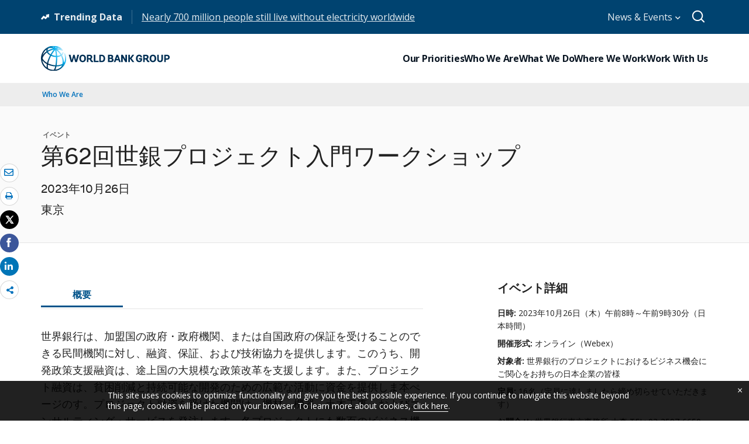

--- FILE ---
content_type: text/html;charset=utf-8
request_url: https://www.worldbank.org/ja/events/2023/10/26/62nd-introductory-workshop.print
body_size: 8250
content:
<!DOCTYPE html>

<html lang="ja">
    <head>

         

<meta http-equiv="X-UA-Compatible" content="IE=edge" />
    <script defer="defer" type="text/javascript" src="https://rum.hlx.page/.rum/@adobe/helix-rum-js@%5E2/dist/micro.js" data-routing="env=prod,tier=publish,ams=World Bank"></script>
<link rel="shortcut icon" href="/content/dam/wbr-redesign/logos/wbg-favicon.png" type="image/png"/>
    <meta name="viewport" content="width=device-width, initial-scale=1"/>
    <meta charset="utf-8" />
    <title>第62回世銀プロジェクト入門ワークショップ</title>
    <meta name="keywords" content="webinar, workshop"/>
    <meta name="description" content="世界銀行東京事務所では、ビジネス機会における競争入札にご関心をお持ちの日本企業の皆様を対象に、世銀プロジェクトの仕組み、プロジェクトや競争入札に関する情報の入手・活用方法についての基本的な知識・ノウハウ、新調達フレームワークのポイントなどを、少人数制（定員16名）でわかりやすくご説明する「世銀プロジェクト 入門ワークショップ」をオンライン形式で開催します。"/> 
    <meta name="language" content="ja"/>
    <link rel="canonical" href='https://www.worldbank.org/ja/events/2023/10/26/62nd-introductory-workshop'/>
<meta property="og:title" content="第62回世銀プロジェクト入門ワークショップ"/>
<meta property="og:site_name" content="World Bank"/>
<meta property="og:description" content="世界銀行東京事務所では、ビジネス機会における競争入札にご関心をお持ちの日本企業の皆様を対象に、世銀プロジェクトの仕組み、プロジェクトや競争入札に関する情報の入手・活用方法についての基本的な知識・ノウハウ、新調達フレームワークのポイントなどを、少人数制（定員16名）でわかりやすくご説明する「世銀プロジェクト 入門ワークショップ」をオンライン形式で開催します。"/>
<meta property="og:type" content="article"/>
<meta property="og:test" content="https://www.worldbank.org/content/dam/wbr/share-logo/social-share.jpg"/>
<meta property="og:image:type" content="image/jpg" />
<meta property="og:image:width" content="1200" />
<meta property="og:image:height" content="630" />
<meta property="og:image" content="https://www.worldbank.org/content/dam/wbr/share-logo/social-share.jpg"/>
<meta property="og:url" content="https://www.worldbank.org/ja/events/2023/10/26/62nd-introductory-workshop"/>
<meta name="twitter:card" content="summary"/>
<meta name="twitter:site" content="World Bank"/>
<meta name="twitter:title" content="第62回世銀プロジェクト入門ワークショップ"/>
<meta name="twitter:description" content="世界銀行東京事務所では、ビジネス機会における競争入札にご関心をお持ちの日本企業の皆様を対象に、世銀プロジェクトの仕組み、プロジェクトや競争入札に関する情報の入手・活用方法についての基本的な知識・ノウハウ、新調達フレームワークのポイントなどを、少人数制（定員16名）でわかりやすくご説明する「世銀プロジェクト 入門ワークショップ」をオンライン形式で開催します。"/>
<meta name="twitter:image:src" content="https://www.worldbank.org/content/dam/wbr/share-logo/social-share.jpg"/>
<meta name="dcterms.title" content="第62回世銀プロジェクト入門ワークショップ" />
<meta name="dcterms.type" content="Text/HTML" />
<meta name="dcterms.identifier" content="https://www.worldbank.org/ja/events/2023/10/26/62nd-introductory-workshop"/>
<meta name="dcterms.language" content="ja" /> 
<script src="/etc.clientlibs/worldbankgroup/clientlibs/vendor/jquery.js"></script>
  


 


   
 








<script src="//assets.adobedtm.com/223f6e2cf7c9/3eb6c9b72a93/launch-7bc0cdc67098.min.js" async></script>



<link rel="stylesheet" href="/etc.clientlibs/worldbankgroup/clientlibs/clientlib-base.css" type="text/css">
<link rel="stylesheet" href="/etc.clientlibs/worldbankgroup/components/content/redesign_related/clientlibs/site.css" type="text/css">
<link rel="stylesheet" href="/etc.clientlibs/worldbankgroup/components/content/redesign_static_content/clientlibs/site.css" type="text/css">
<link rel="stylesheet" href="/etc.clientlibs/worldbankgroup/components/content/lp__media_components/clientlibs/site.css" type="text/css">
<link rel="stylesheet" href="/etc.clientlibs/worldbankgroup/components/content/c02v2_multimedia/clientlibs/site.css" type="text/css">
<link rel="stylesheet" href="/etc.clientlibs/worldbankgroup/components/content/f03v1_pagetools/clientlibs/site.css" type="text/css">
<link rel="stylesheet" href="/etc.clientlibs/worldbankgroup/components/content/c14v1_contacts/clientlibs/site.css" type="text/css">
<link rel="stylesheet" href="/etc.clientlibs/worldbankgroup/components/content/redesign_title/clientlibs/site.css" type="text/css">
<link rel="stylesheet" href="/etc.clientlibs/worldbankgroup/components/content/tab/clientlibs/site.css" type="text/css">
<link rel="stylesheet" href="/etc.clientlibs/worldbankgroup/components/content/embedcode/clientlibs/site.css" type="text/css">
<link rel="stylesheet" href="/etc.clientlibs/worldbankgroup/components/content/redesign_details/clientlibs/site.css" type="text/css">
<link rel="stylesheet" href="/etc.clientlibs/worldbankgroup/components/content/c15v7_event_redesign/clientlibs/site.css" type="text/css">
<link rel="stylesheet" href="/etc.clientlibs/worldbankgroup/components/content/list_navigation/clientlibs/site.css" type="text/css">

                
                
  


</head>

  





 

<script>
    var pagelang='ja';
    var modal_Title='Live Now';
    var modal_Header='WORLD BANK LIVE';
    var join_Msg='Join Now';
    var cid_Code='?intcid=wbw_xpl_liveoverlay_en_ext';
</script>
<link rel="stylesheet" href="/etc.clientlibs/worldbankgroup/clientlibs/clientlibs-liveevent-popup.css" type="text/css">
<script src="/etc.clientlibs/worldbankgroup/clientlibs/clientlibs-liveevent-popup.js"></script>
<div class="wb_metadata">







</div>
<body>

    <div id="wbg-aem-target" class="wbg-aem-target"></div>
      













<link rel="stylesheet" href="/etc.clientlibs/worldbankgroup/components/global/service/headerservice/clientlibs/site.css" type="text/css">
<header></header>
<script src="/etc.clientlibs/worldbankgroup/components/global/service/headerservice/clientlibs/site.js"></script>
 
<script>
        const headeroptions = {
            
			languageToggler: { default: false},
            
            languagecode: 'ja',
            enabletrendingdata: true,
			selector:'header',
			serviceEndpoint:'/wbg/aem/service/header/en'
        };
		populateHeader(headeroptions);

    </script>


<input type="hidden" name="wcmmode" class="WCMmode" value="DISABLED">

<main id="main">

    
    <div class="lang-toggler language_toggler parbase">





 












<div  class="lp__breadcrumb  breadcrumb_05">
    <div class="container">
        <div class="row">
            <div class="col-lg-6 col-md-5 col-sm-5 col-xs-6">
                
                <nav aria-label="Breadcrumb" class="lp-page-title">
                    
                    <ol class="lp__breadcrumb_list 1">
                        
                        <li class="lp__breadcrumb_list_item"><a class="l1-breadcrumb" href="/en/who-we-are">Who We Are</a></li>
                        
                        <li class="lp__breadcrumb_list_item hidden-sm hidden-xs"><a class="l1-breadcrumb" href="/ja/news">ニュース</a></li>
                        
                        
                        <li class="lp__breadcrumb_list_item hidden-sm hidden-xs"><a class="l1-breadcrumb" href="/ja/events"> イベント</a></li>
                        
                        
                    </ol>
                    
                </nav>
                
            </div>
            <!-- End Page Title -->
            
        </div>
    </div>
</div>
<div class="clearix"></div>




<script>
    $(document).ready(function() {

          var cuurpage = "/content/wb-home/ja/news/events/2023/10/26/62nd-introductory-workshop";
    var pageLocale = "ja";
    var activeLink =$(".lp__breadcrumb li" ).first().children("a").attr('href');    
    if (typeof activeLink !== 'undefined'){
        $(".lp__megamenu li.lp__megamenu_list a, .lp__megamenu li.lp__megamenu_list").removeClass("active");

        //adedd for D&R to Highlight menu 
        if(cuurpage.indexOf('publication/documents-reports') !== -1 && (cuurpage.indexOf("http") !== -1 || cuurpage.indexOf("https") !== -1)){
            activeLink = "/" + activeLink.split("/").slice(3).join("/");                
        }//end
        $(".lp__megamenu li.lp__megamenu_list").each(function(index, obj) {
            if ($(this).children("a").attr('href') == activeLink){
                $(this).children("a").addClass("active");
            }
        });
    }
    
    var isCPF = "false";    
    var activeLink = "";
    if (isCPF == "true" && typeof activeLink !== 'undefined'){		
        $(".lp__megamenu li.lp__megamenu_list a, .lp__megamenu li.lp__megamenu_list").removeClass("active");
        $(".lp__megamenu li.lp__megamenu_list").each(function(index, obj) {
            
            if ($(this).children("a").text().toLowerCase().trim() == activeLink.toLowerCase().trim())
            {
                $(this).addClass("active");
                $(this).children("a").addClass("active");
            }
        });
    }
    });

    
</script>


</div>

    


     
    
    <div class="par parsys"><div class="supergrid parbase section">




    
    <div class="full-row-news-content-banner" style="padding: 80px 0px 32px 0px; ">
    

        
        <div class="container">
            	<div class="">
            <div class="par parsys"><div class="gridlayout parbase section">











<div class="row ">

                <div class="col-md-12 col-xs-12  colsplit 2">
            
			<div class="  " >
				<div class="grid_12_par_0 parsys">
    
    



		

    
    

<div style="padding-left:0px;padding-right:0px;" class="remove-padding-grid" >
    
    




<div class="c15v7_event_redesign parbase section">



























<div class="lp__event_heading ">
    <div class="lp__heading ">
        <div class="lp__hammer"><span> イベント</span></div>
        
        
        
        
        
        
        
        
        
        				
        <h1 class="h1" id="sr_listnav_dropdown">
            
            第62回世銀プロジェクト入門ワークショップ
            
        </h1>
        
        
        <div class="lp__event_date">2023年10月26日</div>
        
        <div class="lp__event_location">東京<div>
            
            
            </div>
        </div>
    </div>
    






</div>



</div>





    
</div>

			</div>
			
		    </div>
		    
</div>
<div class="clearfix" aria-hidden="true"></div>




</div>

</div>

            </div>
        </div>     
    </div>
    


    </div>
<div class="supergrid parbase section">




    
    <div class="row clearfix full-row-white-components" style=" ">
    

        
        <div class="container">
            	<div class="">
            <div class="par parsys"><div class="gridlayout parbase section">











<div class="row ">

                <div class="col-md-12 col-xs-12  colsplit 2">
            
			<div class="  " >
				<div class="grid_12_par_0 parsys">
    
    



		

    
    

<div style="padding-left:0px;padding-right:0px;" class="remove-padding-grid" >
    
    




<div class="f03v1_pagetools parbase section">
    

    

<script src="/etc/designs/wbr/components/f03v1_pagetools_clientlib.js"></script>

    
    <div class=" clearfix"  >
        <div id="f03v1-social-sharing" class="lp__socialshare_tool pagetools" style=";">
        <div class="btn-group" style="width: 100%;">
        <ul class="lp__socialshare_list">
               <li class="lp__socialbtn email" title="Eメール" >
                    <a href="" id="wbgmailto" aria-label="email" class="lp lp-envelope" data-customlink="em:page tools" data-text="email">
    				</a>

                </li>

                
                 <li class="lp__socialbtn print" title="印刷">
                    <a id="printicon1" aria-label="print" class="lp lp-print" href="javascript:void(0);" onclick="window.open('https://www.worldbank.org/ja/events/2023/10/26/62nd-introductory-workshop.print')" data-customlink="pr:page tools" data-text="print">
			
                    </a>
                </li>
                

				<li class="lp__socialbtn twitter" title="ツィートする" id = "wbrtwt">
                    <a href="#" class="lp lp-twit" aria-label="Share twitter" id="wbgtwt" data-customlink="sw:page tools" data-text="twitter"></a>
                </li>

                <li class="lp__socialbtn facbook" title="フェイスブック" id = "wbrfb">
                    <a href="#" class="lp lp-fb" aria-label="Share facebook" id="wbgfb" data-customlink="sw:page tools" data-text="facebook"></a>
                </li>

                <li class="lp__socialbtn linkedin" title="シェアする" id = "wbrld">
                    <a href="#" id="wbgld" class="lp lp-linkln" aria-label="Share linkedin" data-customlink="sw:page tools" data-text="linkedin"></a>
                </li>		          
         
                <li class="lp__socialbtn share__more" title="シェアする" id="plus">
					<button class="lp lp-share opendialog" aria-haspopup="true" aria-expanded="false"><span class="sr-only">Share more</span></button>
                    <div class="share__moredialog" id="plus-drop" hidden="hidden">
                        <div class="lp__listitem">
                            <div class="dialog_form_actions">
								<button class="closedialog lp lp-times"><span class="sr-only">close</span></button>
							</div>                                
                                <ul>
                                
                                    <li>
                                        <a data-text="linkedin" href="javascript:share('https://www.linkedin.com/shareArticle?mini=true&url=');" data-customlink="sw:page tools">  
                                            <img class="lp__social_img" src="/content/dam/wbr/stayconnected/icons-linkin32x32.svg" alt="Image" title="LinkedIn">
                                            <span class="lp__socialshare_lable">linkedin</span>
                                        </a>
                                    </li>
                                                            
                                    <li>
                                        <a data-text="digg" href="javascript:share('https://digg.com/submit?url=');" data-customlink="sw:page tools">  
                                            <img class="lp__social_img" src="/content/dam/wbr/stayconnected/sm-icons-digg.svg" alt="Image" title="Digg">
                                            <span class="lp__socialshare_lable">digg</span>
                                        </a>
                                    </li>
                                                            
                                    <li>
                                        <a data-text="renren" href="javascript:share('https://share.renren.com/share/buttonshare.do?link=');" data-customlink="sw:page tools">  
                                            <img class="lp__social_img" src="/content/dam/wbr/stayconnected/sm-icons-renren.svg" alt="Image" title="人人网">
                                            <span class="lp__socialshare_lable">renren</span>
                                        </a>
                                    </li>
                                                            
                                    
                                        <li>
                                            <a data-text="stumbleupon" href="javascript:share('https://www.stumbleupon.com/submit?url=');" data-customlink="sw:page tools">
                                                <img class="lp__social_img" src="/content/dam/wbr/stayconnected/icons-stumbleupon.svg" alt="Image" title="Stumble Upon">
                                                <span class="lp__socialshare_lable">stumbleupon</span>
                                            </a>
                                        </li>
                                                                    
                                        <li>
                                            <a data-text="delicious" href="javascript:share('https://delicious.com/save?url=');" data-customlink="sw:page tools">
                                                <img class="lp__social_img" src="/content/dam/wbr/stayconnected/sm-icons-delicious.svg" alt="Image" title="Delicious">
                                                <span class="lp__socialshare_lable">delicious</span>
                                            </a>
                                        </li>
                                                                    
                                        <li>
                                            <a data-text="sina" href="javascript:share('https://v.t.sina.com.cn/share/share.php?title=');" data-customlink="sw:page tools">
                                                <img class="lp__social_img" src="/content/dam/wbr/stayconnected/sina-32x32.svg" alt="Image" title="新浪微博">
                                                <span class="lp__socialshare_lable">sina</span>
                                            </a>
                                        </li>
                                                                    
                                    </ul>
                                </div>
                            </div>
                        </li>
                </ul>
        </div>
        </div>
        </div>
        
<script>
    var emailcid ="SHR_SiteEmailShare_JA_EXT";
$(document).ready(function() {
   var body = window.location.href+"?cid="+emailcid;
    body= encodeURIComponent(body);
   var subject =$('title').text();
    subject =  encodeURIComponent(subject);
	$('#wbgmailto').attr('href','mailto:'+'?body='+body+'&subject='+subject);
 });
</script></div>



</div>





    
</div>

			</div>
			
		    </div>
		    
</div>
<div class="clearfix" aria-hidden="true"></div>




</div>
<div class="gridlayout parbase section">











<div class="row ">

                <div class="col-md-7 col-sm-12 col-xs-12 col-lg-7 colsplit 2">
            
			<div class="  " >
				<div class="grid_7_par_0 parsys">
    
    



		

    
    

<div style="padding-left:0px;padding-right:0px;" class="remove-padding-grid" >
    
    




<div class="c02v2_multimedia section">






 
</div>







<div class="c02v2_multimedia section">






 
</div>







<div class="redesign_static_content section"> 
 







 
 



<!--<script type="module" src="/apps/worldbankgroup/components/content/body_content_scene7/clientlibs/site/js/component.js" defer></script>-->
<!--<script type="module" src="/apps/worldbankgroup/components/content/body_content_scene7/clientlibs/site/js/twitter.js" defer></script>-->


  
    

















    


</div>







<div class="gridlayout parbase section">











<div class="row ">

                <div class="col-md-12 col-xs-12  colsplit 2">
            
			<div class="  " >
				<div class="grid_12_par_0 parsys">
    
    



		

    
    

<div style="padding-left:0px;padding-right:0px;" class="remove-padding-grid" >
    
    




<div class="tab parbase section">
 

 

    





<div class="lp__tab">
    <tab>
    <div id="tabOffsetWrapper">
        <div class="lp__tab_components">
            <div class="lp__wrapper">
                <div class="lp__scroller lp__scroller_left"><i class="lp lp-chevron-double-left" aria-hidden="true"></i></div>
                <div class="lp__scroller lp__scroller_right"><i class="lp lp-chevron-double-right" aria-hidden="true"></i></div>                  
                <ul class="lp__tablist" role="tablist">          
                    
                    <li role="presentation"><a role="tab" id="1-tab" tabindex="0" aria-selected="true" aria-controls="tab-0" data-customlink="tb:body content" onclick="_satellite.track('dynamicdata');" data-wbgtabidtabheader="1" class='lp__tab_active' href="#1">概要</a></li>

                    
                    <li role="presentation"><a role="tab" id="2-tab" tabindex="-1" aria-selected="false" aria-controls="tab-1" data-customlink="tb:body content" onclick="_satellite.track('dynamicdata');" data-wbgtabidtabheader="2" class="" href="#2">AGENDA</a></li>
                    
                    <li role="presentation"><a role="tab" id="3-tab" tabindex="-1" aria-selected="false" aria-controls="tab-2" data-customlink="tb:body content" onclick="_satellite.track('dynamicdata');" data-wbgtabidtabheader="3" class="" href="#3">SPEAKERS</a></li>
                    
                </ul>
            </div>

             

            
            <div class="lp__tabcontent">
                

            <div id="tab-0" class="tab_wbr" data-wbgtabidtabcontent="1" tabindex="0" role="tabpanel" aria-labelledby="1-tab" aria-labelledby="tab-0" >
                <div class="tab-0 parsys"><div class="redesign_static_content section"> 
 







 
 



<!--<script type="module" src="/apps/worldbankgroup/components/content/body_content_scene7/clientlibs/site/js/component.js" defer></script>-->
<!--<script type="module" src="/apps/worldbankgroup/components/content/body_content_scene7/clientlibs/site/js/twitter.js" defer></script>-->


  
    













<section >
    <article class="lp__body_content section   " >

        <p>世界銀行は、加盟国の政府・政府機関、または自国政府の保証を受けることのできる民間機関に対し、融資、保証、および技術協力を提供します。このうち、開発政策支援融資は、途上国の大規模な政策改革を支援します。また、プロジェクト融資は、貧困削減と持続可能な開発のための広範な活動に資金を提供しま本ぺージのす。プロジェクト融資を受けた機関は、機材、機器、土木工事、およびコンサルティング・サービスを発注します。各プロジェクトにも数百のビジネス機会が存在し（数千ドルから数千万ドルまで）、世銀や借入国による機材・サービスの購入（調達）方法も多岐にわたります。</p><p>世界銀行東京事務所では、このようなビジネス機会における競争入札にご関心をお持ちの日本企業の皆様を対象に、世銀プロジェクトの仕組み、プロジェクトや競争入札に関する情報の入手・活用方法についての基本的な知識・ノウハウ、新調達フレームワークのポイントなどを、少人数制（定員16名）でわかりやすくご説明する「世銀プロジェクト&nbsp;入門ワークショップ」をオンライン形式で開催しました。<br><br></p><h3 class='lp__lead_mdtitle'><strong>日時</strong></h3><p>2023年10月26日（木）午前8時～午前9時30分<br>＊午前7時45分より接続可能の予定です。<br><br></p><h3 class='lp__lead_mdtitle'><strong>内容</strong></h3><ul><li>世界銀行の概要</li><li>世界銀行の融資プロジェクトの仕組み</li><li>プロジェクトや競争入札に関する情報の入手・活用方法</li><li>新調達フレームワークのポイント<br><br></li></ul><h3 class='lp__lead_mdtitle'><strong>スピーカー紹介</strong></h3><p><strong> <figure class='lp__body_content_sm_ver  lp__body_left_img'><picture><source type=image/webp media=(min-width:768px) srcset='/content/dam/photos/220x285/2016/jan/jp-event-020516-takao-ikegami.jpg' class=img-responsive><source media=(min-width:992px) srcset='/content/dam/photos/220x285/2016/jan/jp-event-020516-takao-ikegami.jpg' class=img-responsive><source type=image/webp media=(min-width:320px) srcset='/content/dam/photos/220x285/2016/jan/jp-event-020516-takao-ikegami.jpg' class=img-responsive><source media=(min-width:768px) srcset='/content/dam/photos/220x285/2016/jan/jp-event-020516-takao-ikegami.jpg' class=img-responsive><img src='/content/dam/photos/220x285/2016/jan/jp-event-020516-takao-ikegami.jpg' class='img-responsive' alt='The World Bank' title='' id='fig_c75c41bb430241e1a097fa192c625b41_1'></picture></figure>池上隆夫</strong></p><p>世界銀行東京事務所 ビジネスインフォメーションアドバイザー</p><p>1989年からアフリカ局、欧州中央アジア局、東アジア局に勤務。上下水道、洪水対策の融資、調査、助言業務のタースクマネージャーを務める。欧州中央アジア局ではP A S (Procurement Accredited Staff) として上下水道プロジェクトの調達業務にも従事。2013年から現職。<br><br></p><p><strong>
 <figure class='lp__body_content_sm_ver  lp__body_left_img'><picture><source type=image/webp media=(min-width:768px) srcset='/content/dam/photos/220x285/2020/may/jp-koichi-omori-220x285.jpg' class=img-responsive><source media=(min-width:992px) srcset='/content/dam/photos/220x285/2020/may/jp-koichi-omori-220x285.jpg' class=img-responsive><source type=image/webp media=(min-width:320px) srcset='/content/dam/photos/220x285/2020/may/jp-koichi-omori-220x285.jpg' class=img-responsive><source media=(min-width:768px) srcset='/content/dam/photos/220x285/2020/may/jp-koichi-omori-220x285.jpg' class=img-responsive><img src='/content/dam/photos/220x285/2020/may/jp-koichi-omori-220x285.jpg' class='img-responsive' alt='The World Bank' title='' id='fig_c75c41bb430241e1a097fa192c625b41_2'></picture></figure>大森功一</strong></p><p>世界銀行東京事務所 上級対外関係担当官</p><p>2000年世界銀行入行。東京事務所を経て、2010年から2014年まで、ワシントンの本部にて南アジア地域担当副総裁特別補佐官。2014年から東京事務所勤務、2019年から現職。現在は民間セクター、大学・研究機関、NGOシビルソサエティとの連携、南アジア地域などを担当。<br><br></p><h3 class='lp__lead_mdtitle'><strong>当日の資料</strong></h3><ul><li><a href="https://thedocs.worldbank.org/en/doc/8e0cbecf1e5c1fc81e404297cd192f3d-0360012023/original/introductory-workshop-62.pdf" target="_blank">世界銀行プロジェクト入門ワークショップ プレゼンテーション</a>（PDF）</li><li><a href="https://thedocs.worldbank.org/en/doc/b25453f7d0eea6b7baffd102026237c8-0360012021/original/introductory-workshop-1.pdf" target="_blank">世界銀行プロジェクト入門ワークショップ 参考資料 投資プロジェクト融資における調達規則（借入者用） 概要説明</a>（PDF）</li></ul><p>&nbsp;</p><h3 class='lp__lead_mdtitle'><strong>過去のセミナー</strong></h3><p><a href="https://www.worldbank.org/en/events/all?lang_exact=Japanese&amp;qterm=%E5%85%A5%E9%96%80%E3%83%AF%E3%83%BC%E3%82%AF%E3%82%B7%E3%83%A7%E3%83%83%E3%83%97&amp;srt=date">世銀プロジェクト入門ワークショップシリーズ</a></p>
</article></section>



<div class="clearfix"></div>




    


</div>

</div>

            </div>
            

            <div id="tab-1" class="tab_wbr" data-wbgtabidtabcontent="2" tabindex="0" role="tabpanel" aria-labelledby="2-tab" aria-labelledby="tab-1" hidden>
                <div class="tab-1 parsys"><div class="redesign_static_content section"> 
 







 
 



<!--<script type="module" src="/apps/worldbankgroup/components/content/body_content_scene7/clientlibs/site/js/component.js" defer></script>-->
<!--<script type="module" src="/apps/worldbankgroup/components/content/body_content_scene7/clientlibs/site/js/twitter.js" defer></script>-->


  
    

















    


</div>

</div>

            </div>
            

            <div id="tab-2" class="tab_wbr" data-wbgtabidtabcontent="3" tabindex="0" role="tabpanel" aria-labelledby="3-tab" aria-labelledby="tab-2" hidden>
                <div class="tab-2 parsys"><div class="list_navigation section"> 
 







 
 





  
    


   



 
 






  


    


</div>

</div>

            </div>
            
            </div>
            
        </div>
    </div>
    </tab>
</div>






</div>



</div>





    
</div>

			</div>
			
		    </div>
		    
</div>
<div class="clearfix" aria-hidden="true"></div>




</div>



</div>





    
</div>

			</div>
			
		    </div>
		    
                <div class="col-md-1  colsplit 2">
            
			<div class="  " >
				<div class="grid_1_par_1 parsys">
    
    



		

    
    

<div style="padding-left:0px;padding-right:0px;" class="remove-padding-grid" >
    
    
</div>





    
</div>

			</div>
			
		    </div>
		    
                <div class="col-md-4 col-lg-4 col-sm-12 col-xs-12 colsplit 2">
            
			<div class="  wrap__heading_h2" >
				<div class="grid_4_par_2 parsys">
    
    



		

    
    

<div style="padding-left:0px;padding-right:0px;" class="remove-padding-grid" >
    
    



<hr class="hidden-lg hidden-md " aria-hidden="true">



<div class="redesign_details section">

    


    
		<div class="lp__event_details section"  class=" ">
    
	<h2 class="h2">イベント詳細</h2>
	<div class="event_details_info">
    
    <ul><li class="lp__event_listitem"> <span>日時:</span>&nbsp;2023年10月26日（木）午前8時～午前9時30分（日本時間）</li>
<li class="lp__event_listitem"> <span>開催形式:</span>&nbsp;オンライン（Webex）</li>
<li class="lp__event_listitem"> <span>対象者:</span>&nbsp;世界銀行のプロジェクトにおけるビジネス機会にご関心をお持ちの日本企業の皆様</li>
<li class="lp__event_listitem"> <span>定員:</span>&nbsp;16名（定員に達しましたら締め切らせていただきます）</li>

             <li class="lp__event_listitem"><span>お問合せ:</span>&nbsp;世界銀行東京事務所 大森&nbsp;TEL: 03-3597-6650
			</li>
                           
                <li class="lp__event_listitem"> <a href="mailto:komori@worldbankgroup.org">komori@worldbankgroup.org</a></li>                
			
    </ul>
	
	
	</div> 
            
</div>
<div class="clearfix"></div>
  
</div>







<div class="redesign_related section"> 
 







 
 






  
    










 
 


<style></style>


    </div>



</div>





    
</div>

			</div>
			
		    </div>
		    
</div>
<div class="clearfix" aria-hidden="true"></div>




</div>

</div>

            </div>
        </div>     
    </div>
    


    </div>

</div>

    
</main>

	








<link rel="stylesheet" href="/etc.clientlibs/worldbankgroup/components/global/service/footerservice/clientlibs/site.css" type="text/css">
<footer id="wbg_service_ext_footer"></footer>
<script src="/etc.clientlibs/worldbankgroup/components/global/service/footerservice/clientlibs/site.js"></script>
 
<script>
        const footeroptions = {
            languagecode: 'en',
			selector:'footer',
			serviceEndpoint:'/wbg/aem/service/footer/en'
        };
		populateFooter(footeroptions);
 
    </script>






<script src="/etc/designs/wbr/components/wbgajax.js"></script>

<div data-ajax-component-wbg data-url="/wbg/aem/service/ampopup" data-ajax-query-parameters='language=ja&pageName=/content/wb-home/ja/news/events/2023/10/26/62nd-introductory-workshop' ></div>

  



		<link rel="stylesheet" href="/etc.clientlibs/worldbankgroup/clientlibs/clientlib-print.css" type="text/css">
<script src="/etc.clientlibs/worldbankgroup/clientlibs/clientlib-print.js"></script>

    <script src="/etc.clientlibs/worldbankgroup/clientlibs/clientlib-base.js"></script>
<script src="/etc.clientlibs/worldbankgroup/components/content/redesign_related/clientlibs/site.js"></script>
<script src="/etc.clientlibs/worldbankgroup/components/content/redesign_static_content/clientlibs/site.js"></script>
<script src="/etc.clientlibs/worldbankgroup/components/content/f03v1_pagetools/clientlibs/site.js"></script>
<script src="/etc.clientlibs/worldbankgroup/clientlibs/clientlibs-swiper-iobserver.js"></script>
<script src="/etc.clientlibs/worldbankgroup/components/content/redesign_title/clientlibs/site.js"></script>
<script src="/etc.clientlibs/worldbankgroup/components/content/tab/clientlibs/site.js"></script>
<script src="/etc.clientlibs/worldbankgroup/components/content/embedcode/clientlibs/site.js"></script>
<script src="/etc.clientlibs/worldbankgroup/components/content/c15v7_event_redesign/clientlibs/site.js"></script>
<script src="/etc.clientlibs/worldbankgroup/components/content/list_navigation/clientlibs/site.js"></script>
<!--cookie consent starts-->
<section id="cookieconsentpopup" class="lp__cookie_tooltip" style="display: none;">
    <div class="container">
    <p>This site uses cookies to optimize functionality and give you the best possible experience. If you continue to navigate this website beyond this page, cookies will be placed on your browser. To learn more about cookies, <a href="https://www.worldbank.org/en/about/legal/privacy-notice">click here</a>. </p>
    <button type="button" class="close accept-consent" aria-label="close cookies policy notification" tabindex="0">
        <span aria-hidden="true">&times;</span>
    </button>
    </div>
</section>
<script defer src="/etc/designs/wbrrdesign/clientlibs-wbrredsign/js/cookie-consent.js"></script>
    <!--cookie consent ends-->






<script type="text/javascript">
var appInsights=window.appInsights||function(a){
  function b(a){c[a]=function(){var b=arguments;c.queue.push(function(){c[a].apply(c,b)})}}var c={config:a},d=document,e=window;setTimeout(function(){var b=d.createElement("script");b.src=a.url||"https://az416426.vo.msecnd.net/scripts/a/ai.0.js",d.getElementsByTagName("script")[0].parentNode.appendChild(b)});try{c.cookie=d.cookie}catch(a){}c.queue=[];for(var f=["Event","Exception","Metric","PageView","Trace","Dependency"];f.length;)b("track"+f.pop());if(b("setAuthenticatedUserContext"),b("clearAuthenticatedUserContext"),b("startTrackEvent"),b("stopTrackEvent"),b("startTrackPage"),b("stopTrackPage"),b("flush"),!a.disableExceptionTracking){f="onerror",b("_"+f);var g=e[f];e[f]=function(a,b,d,e,h){var i=g&&g(a,b,d,e,h);return!0!==i&&c["_"+f](a,b,d,e,h),i}}return c
  }({
      instrumentationKey:"2ddee9f8-57ef-4c0e-8810-a2f743116654"
  });

window.appInsights=appInsights,appInsights.queue&&0===appInsights.queue.length&&appInsights.trackPageView();
</script>






<div id="wbg-aem-target-end" class="wbg-aem-target-end"></div>

   
</body>    </html>

--- FILE ---
content_type: text/css;charset=utf-8
request_url: https://www.worldbank.org/etc.clientlibs/worldbankgroup/components/content/lp__media_components/clientlibs/site.css
body_size: -353
content:
/*=== Begin Audio Card === */
.lp__media_components .lp__media_img_w100 img {
  margin-bottom: 8px;
}
.lp__media_components figcaption {
  font-size: 0.75rem;
  line-height: 1.5rem;
  color: #666666;
}

/*=== End Audio Card === */

--- FILE ---
content_type: text/css;charset=utf-8
request_url: https://www.worldbank.org/etc.clientlibs/worldbankgroup/components/content/c14v1_contacts/clientlibs/site.css
body_size: 35
content:
/* == Begin contact us SASS == */
.lp__contacts_wrapper {
  font-size: 0.875rem;
  line-height: 1.375rem;
  color: rgba(0, 0, 0, 0.87);
  margin-bottom: 16px;
  display: inline-block;
  width: 100%;
}
.lp__contacts_wrapper .lp__name {
  font-family: "Andes", sans-serif;
  font-size: 1.125rem;
  line-height: 1.8125rem;
  font-weight: bold;
}
.lp__contacts_wrapper .lp__location,
.lp__contacts_wrapper .lp__category {
  font-weight: bold;
  margin-bottom: 16px;
}
.lp__contacts_wrapper address {
  display: block;
}
.lp__contacts_wrapper .lp__contactus_tel span {
  display: block;
}

.lp__contact_listcomponents .lp__contacts_wrapper {
  margin-bottom: 32px;
}
.lp__contact_listcomponents .two__column {
  display: flex;
  flex-direction: row;
  flex-wrap: wrap;
}
.lp__contact_listcomponents .two__column > li {
  float: none;
  width: 100%;
}
@media (min-width: 768px) {
  .lp__contact_listcomponents .two__column > li {
    float: left;
    width: 45%;
    margin-right: 16px;
  }
}
@media (min-width: 992px) {
  .lp__contact_listcomponents .two__column > li {
    width: 45%;
  }
}
.lp__contact_listcomponents .three__column {
  display: flex;
  flex-direction: row;
  flex-wrap: wrap;
}
.lp__contact_listcomponents .three__column li {
  float: none;
  width: 100%;
}
@media (min-width: 768px) {
  .lp__contact_listcomponents .three__column li {
    float: left;
    width: 45%;
    margin-right: 16px;
  }
}
@media (min-width: 992px) {
  .lp__contact_listcomponents .three__column li {
    width: 30%;
  }
}
.lp__contact_listcomponents .four__column {
  display: flex;
  flex-direction: row;
  flex-wrap: wrap;
}
.lp__contact_listcomponents .four__column li {
  float: none;
  width: 100%;
}
@media (min-width: 768px) {
  .lp__contact_listcomponents .four__column li {
    float: left;
    width: 45%;
    margin-right: 16px;
  }
}
@media (min-width: 992px) {
  .lp__contact_listcomponents .four__column li {
    width: 31%;
  }
}
@media (min-width: 1200px) {
  .lp__contact_listcomponents .four__column li {
    width: 23%;
  }
}
            .wrap__contact .h3 {
    font-family: "AndesBold", sans-serif;
    font-size: 1.125rem;
    line-height: 1.8125rem;
}
.c14v1_contacts .lp__contacts_wrapper .lp__location{
font-weight: normal;
margin-bottom: 8px;
}


.c14v1_contacts .lp__contacts_wrapper .lp__category{
font-weight: bold;
margin-bottom: 8px;
}
.c14v1_contacts .lp__contacts_wrapper .lp__name {
  font-family: "Andes", sans-serif;
  font-size: 1rem;
  line-height: 1.4375rem;
}
/* == End contact us SASS == */

--- FILE ---
content_type: text/css;charset=utf-8
request_url: https://www.worldbank.org/etc.clientlibs/worldbankgroup/components/content/redesign_details/clientlibs/site.css
body_size: -201
content:
.lp__event_heading .lp__event_date,
.lp__event_heading .lp__event_location {
  font-family: "Andes", sans-serif;
  font-size: 1.25rem;
  line-height: 1.75rem;
  color: rgba(0, 0, 0, 0.87);
}
.lp__event_details .event_details_info ul {
  margin: 0px 0px 24px 0px;
}
.lp__event_details .lp__event_listitem {
    font-size: 0.875rem;
    line-height: 1.375rem;
    color: rgba(0, 0, 0, 0.87);
    margin: 0px 0px 8px 0px;
}
.lp__event_details .lp__event_listitem span {
    font-weight: bold;
}

--- FILE ---
content_type: text/css;charset=utf-8
request_url: https://www.worldbank.org/etc.clientlibs/worldbankgroup/components/content/c15v7_event_redesign/clientlibs/site.css
body_size: 358
content:
.lp__event_heading .lp__event_date,
.lp__event_heading .lp__event_location {
  font-family: "Andes", sans-serif;
  font-size: 1.25rem;
  line-height: 1.75rem;
  color: rgba(0, 0, 0, 0.87);
}

/* === begin Heading (Title, subtitle and btn)=== */
.lp__heading_v1 {
  float: left;
  width: 100%;
  position: relative;
  margin-bottom: 10px;
  /*@media(min-width: 991.5px) {
    margin-bottom:0px;
  }*/
}
.lp__heading_v1 h2,
.lp__heading_v1 h3 {
  font-weight: bold;
  margin-bottom: 8px;
}
.lp__heading_v1 p {
  margin-bottom: 16px;
}
.lp__heading_v1 .view-all-btn {
  bottom: 0;
  right: 0px;
  height: auto;
  margin: -54px 16px 16px 0px;
  position: relative;
  float: right;
}
.lp__heading_v1 .view-all-btn:after {
  font-family: "loopicon";
  content: "\e118";
  font-size: 10px;
  margin-left: 4px;
}
.lp__heading_v1 .view-all-btn:nth-of-type(2) {
  margin-right: 0px;
}
.lp__heading_v1 .lp__outline_btn:hover,
.lp__heading_v1 .lp__outline_btn:active,
.lp__heading_v1 .lp__outline_btn.hover,
.lp__heading_v1 .lp__outline_btn.active,
.lp__heading_v1 .lp__outline_btn:focus,
.lp__heading_v1 .lp__outline_btn.focus {
  color: #fff;
}
@media (min-width: 768px) and (max-width: 991px) {
  .lp__heading_v1 h2 {
    padding-right: 128px;
  }
}
@media (min-width: 320px) and (max-width: 991px) {
  .lp__heading_v1 h2 {
    padding-right: 0px;
  }
  .lp__heading_v1 h3 {
    padding-right: 0px;
  }
  .lp__heading_v1 .view-all-btn {
    position: relative;
    float: none;
    margin: 0px 16px 0px 0px;
  }
}

.heading-v1-center {
  text-align: center;
}

.lp__page_title {
  font-size: 1.5rem;
  line-height: 2rem;
  color: #fff;
  margin: 0px;
  padding: 5px;
}

.lp__event_heading .lp__event_date,
.lp__event_heading .lp__event_location {
  font-family: "Andes", sans-serif;
  font-size: 1.25rem;
  line-height: 1.75rem;
  color: rgba(0, 0, 0, 0.87);
  margin-bottom: 8px;
}
.lp__event_heading i {
  margin-right: 8px;
  font-size: 16px;
}
.lp__event_heading .lp__dropdown {
  width: 300px;
}
.lp__event_heading .lp__dropdown:last-child {
  margin-bottom: 0px;
}
.lp__event_heading .lp__dropdown .lp__secondary_dropdown .lp__dropdown_toggle {
  background-color: #fff;
  border: 1px solid rgba(0, 0, 0, 0.42);
  color: rgba(0, 0, 0, 0.6);
}
.lp__event_heading .lp__dropdown .lp__secondary_dropdown .lp__secondary_dropdown_menu {
  background-color: #fff;
  border: 1px solid rgba(0, 0, 0, 0.42);
  color: rgba(0, 0, 0, 0.6);
  margin-top: 0px;
}
.lp__event_heading .lp__dropdown .lp__secondary_dropdown .lp__secondary_dropdown_menu li a {
  color: rgba(0, 0, 0, 0.6);
}
.lp__event_heading .lp__dropdown .lp__secondary_dropdown .lp__secondary_dropdown_menu li a:hover,
.lp__event_heading .lp__dropdown .lp__secondary_dropdown .lp__secondary_dropdown_menu li a:focus {
  background-color: transparent;
  color: #0071bc;
}
.lp__event_heading .lp__dropdown .lp__secondary_dropdown .lp__secondary_dropdown_menu li a:focus {
  background-color: transparent;
  color: #0071bc;
}

.lp__cta_btn:after,
.lp__news_link:after {
  font-family: "loopicon";
  content: "\e118";
  font-size: 0.625rem;
  margin-left: 4px;
}

.lp__btn_group_flex {
  position: relative;
  vertical-align: middle;
  width: 100%;
  display: inline-block;
}
@media (min-width: 992px) {
  .lp__btn_group_flex {
    display: flex;
    justify-content: flex-end;
  }
}
.lp__btn_group_flex > .lp__btn {
  position: relative;
}
.lp__btn_group_flex > .lp__btn:hover, .lp__btn_group_flex > .lp__btn:focus, .lp__btn_group_flex > .lp__btn:active, .lp__btn_group_flex > .lp__btn.active {
  z-index: 2;
}

/* === End Heading (Title, subtitle and btn)=== */

--- FILE ---
content_type: text/css;charset=utf-8
request_url: https://www.worldbank.org/etc.clientlibs/worldbankgroup/components/content/list_navigation/clientlibs/site.css
body_size: 1086
content:
/* === Begin List Navigation === */
.lp__lg_horizontal_img img {
  width: 263px;
  margin-right: 16px;
  float: left;
  display: block; }

.lp__md_horizontal_img img {
  width: 165px;
  margin-right: 16px;
  float: left;
  display: block; }

.lp__sm_horizontal_img img {
  width: 71px;
  margin-right: 16px;
  float: left;
  display: block; }

.lp__vertical_img {
margin-bottom: 8px;
    }
.lp__vertical_img img {
  width: 110px;
  margin-right: 16px;
  float: left;
  display: block; }

.lp__lg_vertical_img img {
  width: 220px;
  margin-right: 16px;
  float: left;
  display: block; }

.lp__md_vertical_img img {
  width: 165px;
  margin-right: 16px;
  float: left;
  display: block; }

.lp__sm_square_img img {
  height: 90px;
  width: 90px;
  margin-right: 16px;
  float: left;
  display: block;
object-fit: cover;}

.lp__lg_square_img img {
  height: 145px;
  width: 145px;
  margin-right: 16px;
  float: left;
  display: block; }

.lp__list_navigation_section {
  position: relative;
  margin-bottom: 32px; }
  .lp__list_navigation_section:before, .lp__list_navigation_section:after {
    content: " ";
    display: table; }
  .lp__list_navigation_section:after {
    clear: both; }

.lp__list_navigation_content {
  display: block; }
  .lp__list_navigation_content .lp__list_navigation_title {
    font-family: "Andes", sans-serif;
    font-size: 1.25rem;
    line-height: 1.75rem;
    color: rgba(0, 0, 0, 0.87);
    margin: 0px;
    font-weight: 600;
    position: relative;
    z-index: 10; }
    .lp__list_navigation_content .lp__list_navigation_title a {
      color: rgba(0, 0, 0, 0.87);
 display:block;}
  .lp__list_navigation_content .lp__hammer {
    text-transform: none;
    font-size: 0.875rem;
    line-height: 1.375rem;
    position: relative;
    z-index: 2; }
  .lp__list_navigation_content .lp__list_link {
    font-size: 0.875rem;
    line-height: 1.375rem;
    position: relative;
    z-index: 10; }
    .lp__list_navigation_content .lp__list_link ul li {
      margin: 0px; }
/*.lp__list_navigation_content .lp__list_link ul li a {
        display: block; }*/
  .lp__list_navigation_content .lp__blurb_text {
    position: relative;
    z-index: 10; }
    .lp__list_navigation_content .lp__blurb_text ul {
      list-style: disc;
      padding-left: 20px; }
    .lp__list_navigation_content .lp__blurb_text ol {
      list-style: decimal;
      padding-left: 20px; }
  .lp__list_navigation_content .lp__list_link_inline ul {
    list-style: none; }
    .lp__list_navigation_content .lp__list_link_inline ul li {
      display: inline-block;
      float: left; }
  .lp__list_navigation_content .lp__list_link_inline .lp__list_link_item {
    margin-right: 8px;
    padding-right: 8px;
    border-right: 1px solid #e5e5e5; }
    .lp__list_navigation_content .lp__list_link_inline .lp__list_link_item:last-child {
      margin: 0px;
      padding: 0px;
      border: 0px solid #e5e5e5; }
    .lp__list_navigation_content .lp__list_link_inline .lp__list_link_item a {
      margin-right: 4px; }
  .lp__list_navigation_content .lp__list_link_stack ul {
    list-style: none; }
    .lp__list_navigation_content .lp__list_link_stack ul li {
      display: block;
      margin-bottom: 8px; }
  .lp__list_navigation_content .lp__sublist_link ul {
    list-style: none; }
    .lp__list_navigation_content .lp__sublist_link ul li {
      display: block;
      margin-bottom: 8px; }
      .lp__list_navigation_content .lp__sublist_link ul li:nth-of-type(1), .lp__list_navigation_content .lp__sublist_link ul li:nth-of-type(2) {
        display: inline-block;
        padding: 0px 8px 0px 0px;
        margin: 0px 8px 0px 0px;
        border-top: 0px;
        border-right: 1px solid #e5e5e5; }
      .lp__list_navigation_content .lp__sublist_link ul li:nth-of-type(3) {
        display: inline-block; }
  .lp__list_navigation_content .lp__list_link_bulletpoint {
    display: table-cell; }
    .lp__list_navigation_content .lp__list_link_bulletpoint ul {
      padding-left: 20px;
      display: inline-block; }
      .lp__list_navigation_content .lp__list_link_bulletpoint ul li {
        margin-bottom: 4px;
        list-style: disc;
        width: 100%; }

@media (min-width: 768px) {
  .lp__list_navigation_content {
    display: table-cell; } }

.lp__list_nav_roundimg img {
  border-radius: 100%;
  border: 2px solid #0071bc; }

.lp__list_nav_smtitle .lp__list_navigation_content .lp__list_navigation_title {
  font-family: "Open Sans", sans-serif;
  font-size: 1rem;
  line-height: 1.4375rem; }

.lp__list_nav_mdtitle .lp__list_navigation_content .lp__list_navigation_title {
  font-family: "Open Sans", sans-serif;
  font-size: 1.125rem;
  line-height: 1.8125rem; }

.lp__list_navcomponents .two__column {
  display: flex;
  flex-direction: row;
  flex-wrap: wrap; }
  .lp__list_navcomponents .two__column > li {
    float: none;
    width: 100%; }
    
    @media (min-width: 992px) {
      .lp__list_navcomponents .two__column > li {
        width: 47%;
        margin-right: 16px;} }
.lp__list_navcomponents .three__column {
  display: flex;
  flex-direction: row;
  flex-wrap: wrap; }
  .lp__list_navcomponents .three__column li {
    float: none;
    width: 100%;
 }
    @media (min-width: 768px) {
      .lp__list_navcomponents .three__column li {
        float: left;
        width: 45%;
        margin-right: 16px; } }
    @media (min-width: 992px) {
      .lp__list_navcomponents .three__column li {
        width: 30%; } }
.lp__list_navcomponents .four__column {
  display: flex;
  flex-direction: row;
  flex-wrap: wrap;
 }
  .lp__list_navcomponents .four__column li {
    float: none;
    width: 100%; }
    @media (min-width: 768px) {
      .lp__list_navcomponents .four__column li {
        float: left;
        width: 45%;
        margin-right: 16px; } }
    @media (min-width: 992px) {
      .lp__list_navcomponents .four__column li {
        width: 23%; } }
        .lp__list_navcomponents .six__column {
  display: flex;
  flex-direction: row;
  flex-wrap: wrap; }
  .lp__list_navcomponents .six__column li {
    float: none;
    width: 100%; }
    @media (min-width: 600px) {
      .lp__list_navcomponents .six__column li {
        float: left;
        width: 45%;
        margin-right: 16px; } }
    @media (min-width: 768px) {
      .lp__list_navcomponents .six__column li {
        width: 14.40%; } }
    @media (min-width: 992px) {
      .lp__list_navcomponents .six__column li {
        width: 22.65%; } }
    @media (min-width: 1200px) {
      .lp__list_navcomponents .six__column li {
        width: 14.95%; } }
@media (min-width: 992px) {
  .three__column .lp__list_nav_inline .lp__vertical_img img,
  .three__column .lp__list_nav_inline .lp__lg_vertical_img img,
  .three__column .lp__list_nav_inline .lp__md_vertical_img img{
    float: none;
    width: 100%; }

                    }
/* === End List Navigation === */
/* === begin List Navigation with icon === */
    .lp__list_navigation_card .lp__list_navigation_content .lp__list_navigation_title {
      font-family: "Andes", sans-serif;
      font-size: 1.25rem;
      line-height: 1.75rem;
      color: rgba(0, 0, 0, 0.87);
      margin-bottom: 8px;
      font-weight: 600;
      position: relative;
      z-index: 10; }
      @media (min-width: 768px) {
        .lp__list_navigation_card .lp__list_navigation_content .lp__list_navigation_title {
          font-size: 2rem;
          line-height: 2.5rem; } }
      .lp__list_navigation_card .lp__list_navigation_content .lp__list_navigation_title a {
        color: rgba(0, 0, 0, 0.87); }
    .lp__list_navigation_card .lp__list_navigation_content .lp__hammer {
      font-family: "Andes", sans-serif;
      font-size: 1.5rem;
      line-height: 2rem;
      color: rgba(0, 0, 0, 0.87);
      margin-bottom: 16px;
      font-weight: 600;
      position: relative;
      z-index: 10; }
      .lp__list_navigation_card .lp__list_navigation_content .lp__hammer a {
        color: rgba(0, 0, 0, 0.87); }
    .lp__list_navigation_card .lp__list_navigation_content p {
      margin-bottom: 16px; }
.lp__list_navigation_card .lp__list_navigation_content .lp__blurb_text {
      font-size: 1.125rem;
      line-height: 1.8125rem;
      color: rgba(0, 0, 0, 0.87); }
/* === End List Navigation with icon === */
.wrap__listnavigation_components .lp__list_navigation_section {
  margin-bottom: 16px; }

.wrap__listnavigation_components .lp__list_nav_smtitle .lp__list_navigation_content .lp__list_navigation_title {
  font-size: 0.875rem;
  line-height: 1.375rem;
  font-weight: bold; }
  .wrap__listnavigation_components .lp__list_nav_smtitle .lp__list_navigation_content .lp__list_navigation_title a {
    color: #0071bc; }
    .wrap__listnavigation_components .lp__list_nav_smtitle .lp__list_navigation_content .lp__list_navigation_title a:hover, .wrap__listnavigation_components .lp__list_nav_smtitle .lp__list_navigation_content .lp__list_navigation_title a:focus {
      color: #00538A;
      text-decoration: underline; }

.wrap__listnavigation_components .lp__hammer {
  font-size: 0.75rem;
  line-height: 1.0625rem; }


.lp__list_navigation_section .lp__list_img {
  display: block;
  float: left;
  width: 25%;
  margin-right: 16px;
}
@media (min-width: 992px) {
  .lp__list_navigation_section .lp__list_img {
    width: 16.66667%;
  }
}

.lp__list_navigation_card .lp__list_navigation_content .lp__list_navigation_subtitle {
  margin-bottom: 0px;
}

.lp__list_navigation_section table td {
    padding: 5px 5px;
}


.lp__list_navigation_content .lp__list_link_inline .lp__list_link_item i {
    font-size: 18px;
    float: left;
    margin-right: 4px;
    vertical-align: middle;
    line-height: 23px;
}

.lp__xl_square_img img {
    width: auto;
    margin: 0px auto 8px auto;
    display: block; }
@media (min-width:768px) {
.lp__xl_square_img img {
        margin: 0px 16px 8px 0px;
        height: 300px;
        width: 300px;
            float: left;

    }
    }

--- FILE ---
content_type: text/css;charset=utf-8
request_url: https://www.worldbank.org/etc.clientlibs/worldbankgroup/clientlibs/clientlib-print.css
body_size: -155
content:
.hidden-md, .hidden-lg, .hidden-sm, .hidden-xs{
    display: none!important;
}

.splash-img-overlay .hero-title {
    font-family: "Andes", sans-serif!important;
    color: #FFFFFF!important;
    text-transform: uppercase!important;
    margin: 0px 0px 16px 0px!important;
    font-weight: normal!important;
    font-size: 40px!important;
    line-height: 44px!important;
}

.splash-img-overlay .hero-description {
    font-family: "Andes", sans-serif!important;
    color: #FFFFFF!important;
    margin: 0px 0px 16px 0px!important;
    font-size: 24px!important;
    line-height: 30px!important;
}

@media print {
    body {
        -webkit-print-color-adjust: exact; }
        .img-gradient {
        display: none !important; }
    .hero-title,
.hero-description {
    color: #fff !important; }
.navbar {
    display: block;
    border-width: 0 !important; }
.navbar-toggle {
    display: none; }
a[href]:after {
    content: none !important; }
h1, h2, h3, h4, h5, h6 {
    font-size: 65%; } }

--- FILE ---
content_type: application/javascript;charset=utf-8
request_url: https://www.worldbank.org/etc.clientlibs/worldbankgroup/clientlibs/clientlibs-swiper-iobserver.js
body_size: 346
content:
//IOBS
    var targetEvents = document.querySelector('.swiper-container');
    function screenSize() {
      var deviceType;
      if (window.matchMedia("(max-width: 600px)").matches) {
            /* phones, 600px and down */
            deviceType = 'phone';
      }
      else if (window.matchMedia("(min-width: 601px)").matches && window.matchMedia("(max-width: 768px)").matches) {
            /* landscape tablets, 768px and up */
            deviceType = 'tablets';
      }
      else if (window.matchMedia("(min-width: 769px)").matches && window.matchMedia("(max-width: 992px)").matches) {
            /* laptops/desktops, 992px and up */
            deviceType = 'desktop/laptop';
      } else {
            /* large laptops and desktops, 1200px and up */
            deviceType = 'large desktop/laptop';
      }
      return deviceType;
}

function loadjs_cssfile(jsFilename, cssFilename){
    var head  = document.getElementsByTagName('head')[0];
    // import js
    var fileref=document.createElement('script')
    fileref.setAttribute("type","text/javascript")
    fileref.setAttribute("src", jsFilename)
    if (typeof fileref!="undefined") {
        head.appendChild(fileref)
    }
    // import css
    var link  = document.createElement('link');
    link.rel  = 'stylesheet';
    link.type = 'text/css';
    link.href = cssFilename;
    link.media = 'all';
    head.appendChild(link);
}

var clsArr = ['featuredcard', 'featuredcard2', 'featuredcard3'];
var libraryImported = false;
const onIntersection = (entries) => {
    var clsExist = false;
    for (const entry of entries) {
      if (entry.isIntersecting) {
          clsArr.forEach( cls => {
            var elementChildren = entry.target.querySelectorAll('.'+cls);
            if(elementChildren.length>0) {
                clsExist = true;
            }
          });

        if(screenSize()=='phone') { // if device is mobile call swiper files
            if(!libraryImported) {
                loadjs_cssfile("/etc.clientlibs/worldbankgroup/clientlibs/clientlib-swiper.js", "/etc.clientlibs/worldbankgroup/clientlibs/clientlib-swiper.css");
                libraryImported = true;
            }
        }
        else { // if device is not mobile then check for featuredcard to load swiper files
            if(!libraryImported && !clsExist) {
                loadjs_cssfile("/etc.clientlibs/worldbankgroup/clientlibs/clientlib-swiper.js", "/etc.clientlibs/worldbankgroup/clientlibs/clientlib-swiper.css");
                libraryImported = true;
            }
        }
      }
    }
  };
  
const observer = new IntersectionObserver(onIntersection);
const swiperCls = document.querySelectorAll('.swiper-container');
swiperCls.forEach(swiper => {
                  observer.observe(swiper);
});

--- FILE ---
content_type: application/javascript;charset=utf-8
request_url: https://www.worldbank.org/etc.clientlibs/worldbankgroup/clientlibs/clientlib-print.js
body_size: -408
content:
window.onload=function(){
    var objBrowse = window.navigator;
    if (objBrowse.appName == 'Opera' || objBrowse.appName == 'Netscape') {
        setTimeout(window.print, 1000);
    }
    else 
        window.print();
};

--- FILE ---
content_type: application/javascript;charset=utf-8
request_url: https://www.worldbank.org/etc.clientlibs/worldbankgroup/components/content/c15v7_event_redesign/clientlibs/site.js
body_size: 1741
content:


$( document ).ready(function() {
    $( ".addToCal" ).on( "click", function(){
		$( this ).toggleClass( "open" );
	} );



    $( ".addToCalOptions li a" ).on( "click", function(){

        var $this = $( this ),
        data = $this.closest( ".lp__event_heading" ).find( ".addToCal" ).data( "ace" ),
        type = $this.data( "type" ),
        url = "";
         console.log( data );
        console.log( type );
        switch( type ){
        case "google":
        url = getUrl_google( data );
        break;
        case "yahoo":
        url = getUrl_yahoo( data );
        break;
        case "hotmail":
        url = getUrl_hotmail( data );
        break;
        case "ics":
        // Logic to download ics file.
		url = makeIcsFile(data) 
        break;
        default:
        break;
        }
        console.log( url );
        window.open( url, '_blank' );
    } );
});

function generateICSCalendar(data) {

    var startTime = _getUTCTime(data.time.start, data.time.zone);
    var endTime = _getUTCTime(data.time.end, data.time.zone);
    var evtsubject= data.title;
    var evtaddress  = data.location;
    var url  = data.url ? encodeURIComponent(data.url):'';
    var description = encodeURIComponent(data.desc);
    
    var href = encodeURI(
        'data:text/calendar;charset=utf8,' + [
        'BEGIN:VCALENDAR',
        'VERSION:2.0',
        'BEGIN:VEVENT',
        'URL:' + document.URL,
        'DTSTART:' + (startTime || ''),
        'DTEND:' + (endTime || ''),
            'SUMMARY:' + (evtsubject || ''),
                'DESCRIPTION:' + (url || ''),
                    'LOCATION:' + (evtaddress || ''),
                        'END:VEVENT',
                            'END:VCALENDAR'].join('\n'));
    return href;
}

function makeIcsFile(data) {

    var timezone = Intl.DateTimeFormat().resolvedOptions().timeZone;

    //var startTime = _getUTCTime((data.time[0].startDate+' '+data.time[0].startTime), data.time[0].zone);
    //var endTime = _getUTCTime((data.time[0].endDate+' '+data.time[0].endTime), data.time[0].zone);
    var cendTime = data.time[0].enddate;
    var cstartTime = data.time[0].startdate;

   
   // var startTime = evtformatTime(new Date(cstartTime));
    //var endTime = evtformatTime(new Date(cendTime));

   var startTime = (new Date(cstartTime)).toLocaleString('en-US', {timeZone: timezone});
   var endTime = (new Date(cendTime)).toLocaleString('en-US', {timeZone: timezone});
    startTime = evtformatTime(new Date(startTime));
     endTime = evtformatTime(new Date(endTime));


    var evtsubject= encodeURIComponent(data.title);
    var evtaddress  = encodeURIComponent(data.location);
    var url  = data.url ? encodeURIComponent(data.url):'';
    var description = encodeURIComponent(rewrite_html_elements(data.desc, true));
  	var ics = 
    'data:text/calendar;charset=utf8,' +
     "BEGIN:VCALENDAR\n" +
    "CALSCALE:GREGORIAN\n" +
    "METHOD:PUBLISH\n" +
    "PRODID:-//Test Cal//EN\n" +
    "VERSION:2.0\n" +
    "BEGIN:VEVENT\n" +
    "UID:test-1\n" +
    "DTSTART;VALUE=DATE:" +
    startTime +
    "\n" +
    "DTEND;VALUE=DATE:" +
    endTime +
    "\n" +
    "SUMMARY:" +
    evtsubject +
    "\n" +
    "DESCRIPTION:" +
    description +'\n'+url+
    "\n" +
    'LOCATION:' + evtaddress+
    "\n" +
    "END:VEVENT\n" +
    "END:VCALENDAR";

  return ics;
}

function rewrite_html_elements(content, clear=false) {
    // standardize any line breaks
    if(clear){            
        content = content.replace(/<br\s*\/?>/gi, '\\n');
    }
    content = content.replace(/\[url\]([\w&$+.,:;=~!*'?@^%#|\s\-()/]*)\[\/url\]/gi, function (match, p1) {
        const urlText = p1.split('|');
        const text = (function () {
            if (urlText.length > 1 && urlText[1] != '') {
                return urlText[1];
            } else {
                return urlText[0];
            }
        })();
        if(clear){            
            return ('Go to Event -> '+urlText[0] );
        }else{
            return ('Go to Event -> '+'<a href="' + urlText[0] +'" rel="noopener">' + text + '</a>');
        }

    });

    return content;
}

function getUrl_google( data ) {

    var cendTime = data.time[0].enddate;
    var cstartTime = data.time[0].startdate;

    var timezone = Intl.DateTimeFormat().resolvedOptions().timeZone;
    var startTime = (new Date(cstartTime)).toLocaleString('en-US', {timeZone: timezone});
    var endTime = (new Date(cendTime)).toLocaleString('en-US', {timeZone: timezone});
    startTime = evtformatTime(new Date(startTime));
     endTime = evtformatTime(new Date(endTime));


   // var startTime = evtformatTime(new Date(cstartTime));
    //var endTime = evtformatTime(new Date(cendTime));




    var url = 'https://www.google.com/calendar/event?action=TEMPLATE';
    url += '&text=' + encodeURIComponent(data.title);
    url += '&details=' + encodeURIComponent(rewrite_html_elements(data.desc));
    url += '&location=' + encodeURIComponent(data.location);
    //url += '&startdate=' + encodeURIComponent(data.time[0].startdate);
  //  url += '&enddate=' + encodeURIComponent(data.time[0].enddate);
    //url += '&dates=' + encodeURIComponent(_getUTCTime((data.time[0].startDate+' '+data.time[0].startTime), data.time[0].zone) + '/' + _getUTCTime((data.time[0].endDate+' '+data.time[0].endTime), data.time[0].zone));  // time needs to be sent as UTC and let Google handle converting to local
    // url += '&dates=' + encodeURIComponent(_getUTCTime((data.time[0].enddate),   _getUTCTime((data.time[0].startdate))));  // time needs to be sent as UTC and let Google handle converting to local
    url += '&dates=' + startTime +'/'+endTime;  // time needs to be sent as UTC and let Google handle converting to local
   // url += '&sprop=website:' + encodeURIComponent(data.url);
    //url += '&sprop=name:' + encodeURIComponent(data.organizer.name);
    return url;
}
function getUrl_yahoo( data ) {
    var cendTime = data.time[0].enddate;
    var cstartTime = data.time[0].startdate;
	
	//adding timezone specifc date code
	var timezone = Intl.DateTimeFormat().resolvedOptions().timeZone;
    var startTime = (new Date(cstartTime)).toLocaleString('en-US', {timeZone: timezone});
    var endTime = (new Date(cendTime)).toLocaleString('en-US', {timeZone: timezone});
    startTime = evtformatTime(new Date(startTime));
    endTime = evtformatTime(new Date(endTime));
	 
	 
    //var startTime = evtformatTime(new Date(cstartTime));
    //var endTime = evtformatTime(new Date(cendTime));

    var url = 'http://calendar.yahoo.com?v=60';
    url += '&TITLE=' + encodeURIComponent(data.title);
    url += '&DESC=' + encodeURIComponent(rewrite_html_elements(data.desc, true));
    url += '&URL=' + encodeURIComponent(data.url);
    url += '&in_loc=' + encodeURIComponent(data.location);
    url += '&ST=' + startTime;
    //Replacing DUR with ET 
    //url += '&DUR=' + endTime;
    url += '&ET=' + endTime;
    return url;
}

function _getUTCTime( dateObj, zone ) {
    var newDateObj = _adjustToUTC(dateObj, zone);
    return _getDatePart(newDateObj.getFullYear(),4) + _getDatePart(newDateObj.getMonth()+1,2) + _getDatePart(newDateObj.getDate(),2) + 'T' + _getDatePart(newDateObj.getHours(),2) + _getDatePart(newDateObj.getMinutes(),2) + _getDatePart(newDateObj.getSeconds(),2) + 'Z';
}

function _getDatePart(part, digits){
    part = part.toString();
    while(part.length < digits) {
        part = '0' + part;
    }
    return part;
}

function _adjustToUTC(dateObj, zone){
    var dateOut = new Date(dateObj),
    hours, mins;

    if(isNaN(dateOut.getTime())) {
        return new Date();
    }

    // adjust to UTC
    hours = zone.substring(1,3);
    mins = zone.substring(4,6);
    if(zone.substring(0,1) === '-') {
        dateOut.setHours(dateOut.getHours() + (hours-0));
        dateOut.setMinutes(dateOut.getMinutes() + (mins-0));
    } else {
        dateOut.setHours(dateOut.getHours() - hours);
        dateOut.setMinutes(dateOut.getMinutes() - mins);
    }
    return dateOut;
}

function _getDateDiff(startDate, endDate) {
    var diff = Math.floor((endDate - startDate)/60000),
    hours = Math.floor(diff/60),
    mins = diff - (hours * 60);
    return this._getDatePart(hours,2) + this._getDatePart(mins,2);
}

var evt_IN_MINUTES = 60 * 1000; 

var evtformatTime = function(date) {
    return date.toISOString().replace(/-|:|\.\d+/g, '');
};




--- FILE ---
content_type: application/javascript;charset=utf-8
request_url: https://www.worldbank.org/etc.clientlibs/worldbankgroup/components/content/tab/clientlibs/site.js
body_size: 5018
content:
/*__________________________________________________________LOOP TAB-START__________________________________________________________*/

/*==================================START: Authoring page handlers=============================================*/

//START: Is Authoring mode tester
var isEditMode = false;
try{
    CQ.WCM.on('editablesready', function(e) {
        console.log("editables ready");
        isEditMode = true;
    });
}
catch(e)
{
    console.log("Page is not loaded in author mode: "+e.message);
}
//END: Is Authoring mode tester

//START: hide parsys from the hidden tabs
function activateVisibleParsys()
{


    if("undefined" !== typeof CQ /*isEditMode*/)
    {
        $(".lp__tab_components>div.lp__tabcontent>div.tab_wbr").each(function(idx, val){
            try{


                //var scriptPathTag = $(this).find("div.parsys.tab-"+idx+">script[id^='cq-gen']").text().trim();
                //1234
                var scriptPathTag = $(this).find(".supergrid> .row> .container> .row > div.parsys[id^='cq-gen']:not([class*=cq-placeholder-par])>script[id^='cq-gen']").text().trim();



        var parsysPath="";
                if(scriptPathTag.trim()!=="")
                parsysPath = JSON.parse(scriptPathTag.substr(scriptPathTag.indexOf("{"), scriptPathTag.lastIndexOf("}")-11)).path;

                var parsysComp = CQ.WCM.getEditable(parsysPath);
                if($(this).hasClass("lp__tab_active"))
                {

                    parsysComp.show();
                }
                else
                {

                    parsysComp.hide();
                }
            }catch(e)
            {

                console.log("Its not editable mode and haven't have access to parsys panels::"+e.message)
            }

        });
        $("div.x-panel.cq-editbar").each(function(){
            if($(this).text().indexOf("Component Re-order")>=0)
                $(this).remove();
        });
    }
}
//END: hide parsys from the hidden tabs

//START: remove tabs which doesnt have content in its tab-content
$(window).on("load", function(e){

    var hashVal = window.location.hash;
        if(hashVal){
            var tabOffsetWrapper = $("#tabOffsetWrapper").offset();
            $('html, body').animate({
                scrollTop: tabOffsetWrapper.top
            }, 1000);
         }

        var res = document.URL.substr(document.URL.indexOf('#')+1);
  $(".lp__tab_components").each(function(idx, tab) {
      //script to remove unwanted tabs
      var tabObj = $(tab).find("div.lp__tabcontent>div.tab_wbr");
      //commenting tab removal for ppi snapshot pages
      if (window.location.href.indexOf("/snapshots/") === -1) {
          for(i = 0; i < $(tabObj).length; i++) {  
              var iscontent = false;
              var innText = $(tab).find("div.lp__tabcontent>div.tab_wbr").eq(i)[0].innerHTML;
              if(innText.indexOf('<img')>-1 || innText.indexOf('embed')>-1|| innText.indexOf('<form')>-1){
                  iscontent = true;
              }
              if($(tab).find("div.lp__tabcontent>div.tab_wbr").eq(i).text().trim().length<=2 && !iscontent)
              {
                  $(tab).find(".lp__wrapper ul.lp__tablist>li").eq(i).remove();
                  $(tab).find("div.lp__tabcontent>div.tab_wbr").eq(i).remove();
                  tabObj = $(tab).find("div.lp__tabcontent>div.tab_wbr");

                  if($(tabObj).length===1)
                  {
                      var isInncontent = false;
                      var innInnText = $(tab).find("div.lp__tabcontent>div.tab_wbr").eq(0)[0].innerHTML;
                      if(innInnText.indexOf('<img')>-1 || innInnText.indexOf('embed')>-1|| innInnText.indexOf('<form')>-1){
                          isInncontent = true;
                      }
                      if($(tab).find("div.lp__tabcontent>div.tab_wbr").eq(0).text().trim().length<=2 && !isInncontent)
                      {
                          $(tab).find(".lp__wrapper ul.lp__tablist>li").eq(0).remove();
                          $(tab).find("div.lp__tabcontent>div.tab_wbr").eq(0).remove();
                          tabObj = $(tab).find("div.lp__tabcontent>div.tab_wbr"); 
                      }
                  }
                  i=0;
              }
          }
          $(tab).find(".lp__wrapper ul.lp__tablist>li").length===0?$(tab).remove():'';
      }
    /*START: Tab based hash selection*/

      $(tab).find(".lp__tab_active").removeClass("lp__tab_active");
      var hashValue = window.location.hash.match(/\d+/)=== null?1:window.location.hash.match(/\d+/)[0];
      hashValue = parseInt(hashValue);

     console.log("hashValue",hashValue);
     var addActiveTo = (hashValue>tabObj.length)?(tabObj.length-1):hashValue;
       if(hashValue > 1){
     $(".lp__tab_components").find(".lp__wrapper ul.lp__tablist li").find("#"+addActiveTo+"-tab")[0].click();
}
      if($(".lp__tab_components").length>1){

          var addActiveTo = (hashValue>tabObj.length)?(tabObj.length-1):hashValue;
          addActiveTo = addActiveTo-1>=0?addActiveTo-1:0;
          var wbgtabidtabheader = $(tab).find(".lp__wrapper ul.lp__tablist li").find("[data-wbgtabidtabheader='" + hashValue + "']");
          var wbgtabidtabcontent =  $(tab).find("div.lp__tabcontent").find("[data-wbgtabidtabcontent='" + hashValue + "']");

          if(wbgtabidtabcontent.length>0){

              $(wbgtabidtabcontent).addClass("lp__tab_active");
              $(wbgtabidtabheader).addClass("lp__tab_active");
          }else{
              $(tab).find(".lp__wrapper ul.lp__tablist li>a").eq(0).addClass("lp__tab_active");
              $(tab).find("div.lp__tabcontent>div.tab_wbr").eq(0).addClass("lp__tab_active");

          }

      }else{
          var tablist = $(tab).find(".lp__wrapper ul.lp__tablist li").length;
          if(tablist>1){
              var wbgtabidtabhead = $(tab).find(".lp__wrapper ul.lp__tablist li").find("[data-wbgtabidtabheader='" + hashValue + "']");
              var wbgtabidtabcont =  $(tab).find("div.lp__tabcontent").find("[data-wbgtabidtabcontent='" + hashValue + "']");

              if(wbgtabidtabcont.length>0){
                  $(wbgtabidtabcont).addClass("lp__tab_active");
                  $(wbgtabidtabhead).addClass("lp__tab_active");
              }else{
                  var addActiveTo = (hashValue>tabObj.length)?(tabObj.length-1):hashValue;
                  addActiveTo = addActiveTo-1>=0?addActiveTo-1:0;
                  $(tab).find(".lp__wrapper ul.lp__tablist li>a").eq(addActiveTo).addClass("lp__tab_active");
                  $(tab).find("div.lp__tabcontent>div.tab_wbr").eq(addActiveTo).addClass("lp__tab_active");
              }

          }

       }

      var res = $(tab).find("div.lp__tabcontent div.lp__tab_active").index();

      if (res>1 && res<=4){
          $(tab).find(".lp__tablist").css("left",-170);
      }
       else if (res>4 && res<=8){
          $(tab).find(".lp__tablist").css("left",-622);
      }
      else if (res>8 && res<=12){
          $(tab).find(".lp__tablist").css("left",-1244);

      }
      else if (res>12 && res<=16){
          $(tab).find(".lp__tablist").css("left",-1866);

      }
      else{
          $(tab).find(".lp__tablist").css("left",0);
      }

  });

    activateVisibleParsys();

    /*END: Tab based hash selection*/
   initLoopTabs(callbackFromTabsClick);


});

var callbackFromTabsClick = function() {

    activateVisibleParsys();

    var href= window.location.href;

    if(href.indexOf("worldwide-bureaucracy-indicators-dashboard")>0 || href.indexOf("testpage")>0){

        var tab =  $(this).closest("tab");
        var activetab = $(tab).find("div.lp__tabcontent>div.tab_wbr.lp__tab_active");

        $(activetab).find("iframe").each(function(idx, iframeContent) {            
            var src = $(iframeContent).attr('src');
            var $randid = Math.floor(Math.random() * 101);
            $(iframeContent).attr({'id': 'wbgiframeid-' + $randid});
        var $frame = document.getElementById('wbgiframeid-' + $randid);
            $frame.reload(true);

        });
    }
}
//END: remove tabs which doesnt have content in its tab-content


/*==================================END: Authoring page handlers=============================================*/

//START: Tab activator

    function initLoopTabs(callback) {



        $(".lp__tab_components").each(function(idx, tab) {
             makeLoopTabControll(tab);

            $(tab).find('.lp__scroller_right').click(function(e) {
                rightScrollHandler(e, tab);
                e.stopPropagation();
                e.stopImmediatePropagation();
            });

            $(tab).find('.lp__scroller_left').click(function(e) {
               leftScrollHandler(e, tab);
                e.stopPropagation();
                e.stopImmediatePropagation();
            });

            /*$(document).on("click", $(tab).find(".lp__wrapper ul li"), function(e) {
              var target = e.target;
                $(tab).find(".lp__tab_active").removeClass("lp__tab_active");
                $(target).addClass("lp__tab_active");
                $(tab).find("div.lp__tabcontent>div.tab_wbr").eq($(target).parent().index()).addClass("lp__tab_active");

                if(callback != null && callback != "null")
                  callback.call(this);
            });*/


          $(tab).find(".lp__wrapper ul li").click(function(e) {


              var target = e.target;
                $(tab).find(".lp__tab_active").removeClass("lp__tab_active");
                $(target).addClass("lp__tab_active");
                $(tab).find("div.lp__tabcontent>div.tab_wbr").eq($(target).parent().index()).addClass("lp__tab_active");

                  try {
                      if(callback != null && callback != "null")
                          callback.call(this);
                  }
                  catch(err) {
                  }

            });

            addSwipeEvents(tab);
        });


    }

    var addSwipeEvents = function(tab)
    {
        if($(window).width()<992)
        {

            //START: Swipe custom event
            !function(t){var n,e,u,o,r,c,s,a,i=function(n,e){var u=t.createEvent("CustomEvent");return u.initCustomEvent(e,!0,!0,n.target),n.target.dispatchEvent(u),u=null,1},f=/Android|webOS|iPhone|iPad|iPod|BlackBerry/i.test(navigator.userAgent)?"touch":"mouse",h=1,d=0,m=Math,v=m.abs,w=m.max,g={touch:{touchstart:function(t){return i(t,(n=t.touches[0].pageX,e=t.touches[0].pageY,"sfc"))},touchmove:function(t){return h=0,u=t.touches[0].pageX,o=t.touches[0].pageY,1},touchend:function(t){return i(t,h?"fc":(r=u-n,s=v(r),c=o-e,a=v(c),h=1,w(s,a)>20?s>a?0>r?"swl":"swr":0>c?"swu":"swd":"fc"))},touchcancel:function(t){return h=0,1}},mouse:{mousedown:function(t){return t.button||(d=1,n=t.x,e=t.y,i(t,"sfc"))},mousemove:function(t){return!d||(h=0,u=t.x,o=t.y,1)},mouseup:function(t){return t.button||(d=0,i(t,h?"fc":(h=1,r=u-n,s=v(r),c=o-e,a=v(c),w(s,a)>20?s>a?0>r?"swl":"swr":0>c?"swu":"swd":"fc")))}}};for(var l in g[f])t.addEventListener(l,g[f][l],!1)}(document);
            //END: Swipe custom event

            tab.addEventListener("swl", function(e) {
                $(tab).find(".lp__scroller_right:visible").trigger("click");
                var currentTabIndex = $(tab).find(".lp__wrapper>ul>li>a.lp__tab_active").parent().index();
                if ((currentTabIndex + 1) <= $(tab).find(".lp__wrapper>ul>li").length - 1)
                $(tab).find(".lp__wrapper>ul>li").eq(currentTabIndex + 1).find("a").trigger("click");
            }, false);
            tab.addEventListener("swr", function(e) {
                $(tab).find(".lp__scroller_left:visible").trigger("click");
                var currentTabIndex = $(tab).find(".lp__wrapper>ul>li>a.lp__tab_active").parent().index();
                if ((currentTabIndex - 1) >= 0)
                    $(tab).find(".lp__wrapper>ul>li").eq(currentTabIndex - 1).find("a").trigger("click");
            }, false);
        }
    }
    var widthOfList = function(tab) {


        var itemsWidth = 0;
        $(tab).find('.lp__wrapper ul.lp__tablist li').each(function() {
            var thisWidth = $(this).outerWidth() + 15;
            itemsWidth += thisWidth;
        });
        return itemsWidth;
    };
    var getLeftPosi = function(tab) {
        try {
            return $(tab).find('.lp__tablist').position().left;
        } catch (e) {
            console.log(e.message);
        }
    };
    var widthOfRightHidden = function(tab) {
        return (($(tab).find('.lp__wrapper').outerWidth()) - widthOfList(tab) - getLeftPosi(tab)) - 0;
    };
    var makeLoopTabControll = function(tab) {
        if (($(tab).find('.lp__wrapper').outerWidth()) < widthOfList(tab)) {
            $(tab).find('.lp__wrapper .lp__scroller_right').fadeIn();
        } else {
            $(tab).find('.lp__wrapper .lp__scroller_right').fadeOut();
        }
        var listLeftPos = getLeftPosi(tab);
        if (listLeftPos < 0) {
            $(tab).find('.lp__wrapper .lp__scroller_left').fadeIn();
        } else {



            $('.item').animate({
                left: "-=" + listLeftPos + "px"
            }, 'slow');
            $(tab).find('.lp__wrapper .lp__scroller_left').fadeOut();


        }
    }
    var visibleLsitWidth = function(tab) {
        var w = $(tab).find(".lp__wrapper").width();
        var eleW = 0,
            finalWidth = 0;
        $(tab).find(".lp__wrapper ul.lp__tablist li").each(function(idx, obj) {
            if ($(this).position().left < w) {
                eleW = eleW + $(tab).find(".lp__wrapper ul.lp__tablist li:eq("+idx+")").outerWidth(true);//$(this).outerWidth();
                if (w >= eleW) {
                    finalWidth = eleW;
                }
            }
        });
        return finalWidth - 16;
    }

    function rightScrollHandler(e, tab) {



        $(tab).find('.lp__scroller_left').fadeIn('slow');
        var scrollWidth = visibleLsitWidth(tab);
        var WOfRightHidden = widthOfRightHidden(tab);
        if (scrollWidth >= Math.abs(WOfRightHidden))
            scrollWidth = Math.abs(WOfRightHidden);
        if (WOfRightHidden <= 0) {
            scrollWidth = -Math.abs(scrollWidth);
        } else {
            $(tab).find('.lp__scroller_right').fadeOut('slow');
            return false;
        }
        $(tab).find('.lp__tablist').animate({
            left: "+=" + scrollWidth + "px"
        }, {duration:'slow',  start: function() {
            console.log("moving left animation starting");

            var listWid = widthOfList(tab);
            var visibleWi = $(tab).width();

      var totalLeft = Math.abs($(tab).find(".lp__tablist").position().left) + Math.abs(scrollWidth-30);
            if(totalLeft>(listWid - visibleWi))
            {
        $(tab).find('.lp__tablist').clearQueue();
                $(tab).find('.lp__tablist').stop();
                $(tab).find('.lp__scroller_right').fadeOut('slow');
                scrollWidth = -Math.abs(listWid - visibleWi);
                $(tab).find(".lp__tablist").css("left",-Math.abs(listWid - visibleWi));
            }
        }}, function() {
            if (WOfRightHidden >= scrollWidth) {
                $(tab).find('.lp__scroller_right').fadeOut('slow');
            }

        });

    }

    function leftScrollHandler(e, tab) {


        $(tab).find('.lp__scroller_right').fadeIn('slow');
        var scrollWidth = visibleLsitWidth(tab);
        if (Math.abs($(tab).find(".lp__tablist").position().left) >= (scrollWidth)) {
            scrollWidth = ($(tab).find(".lp__tablist").position().left) + scrollWidth;
        } else {
            scrollWidth = 0;
        }
        $(tab).find('.lp__tablist').animate({
            left: scrollWidth + "px"
        }, 'slow', function() {
            if ($(tab).find(".lp__tablist").position().left === 0)
                $(tab).find('.lp__scroller_left').fadeOut('slow');
        });
    }
    if (window.attachEvent) {
        window.attachEvent('onresize', initLoopTabs);
    } else if (window.addEventListener) {
        window.addEventListener('resize', initLoopTabs, true);
    } else {
        console.warn("Your browser doesnt support JS event binding");
    }

    $(document).on("pagecreate",function(){



        $(".lp__tab_components").on("swipeleft",function(){
            $('.lp__scroller_left').trigger("click");
        });
        $(".lp__tab_components").on("swiperight",function(){
            $('.lp__scroller_right').trigger("click");
        });
  });
   initLoopTabs(null);

//END: Tab activator
/*__________________________________________________________LOOP TAB-END_____________________________________________________________*/



      /*
*   This content is licensed according to the W3C Software License at
*   https://www.w3.org/Consortium/Legal/2015/copyright-software-and-document
*/
(function () {
  var tablist = document.querySelectorAll('[role="tablist"]')[0];
  var tabs;
  var panels;

  generateArrays();

  function generateArrays () {
    tabs = document.querySelectorAll('[role="tab"]');
    panels = document.querySelectorAll('[role="tabpanel"]');
  };

  // For easy reference
  var keys = {
    end: 35,
    home: 36,
    left: 37,
    up: 38,
    right: 39,
    down: 40,
    delete: 46,
    enter: 13,
    space: 32
  };

  // Add or subtract depending on key pressed
  var direction = {
    37: -1,
    38: -1,
    39: 1,
    40: 1
  };

  // Bind listeners
  for (i = 0; i < tabs.length; ++i) {
    addListeners(i);
  };

  function addListeners (index) {
    tabs[index].addEventListener('click', clickEventListener);
    tabs[index].addEventListener('keydown', keydownEventListener);
    tabs[index].addEventListener('keyup', keyupEventListener);

    // Build an array with all tabs (<button>s) in it
    tabs[index].index = index;
  };

  // When a tab is clicked, activateTab is fired to activate it
  function clickEventListener (event) {
    var tab = event.target;
    activateTab(tab, false);
  };

  // Handle keydown on tabs
  function keydownEventListener (event) {
    var key = event.keyCode;

    switch (key) {
      case keys.end:
        event.preventDefault();
        // Activate last tab
        focusLastTab();
        break;
      case keys.home:
        event.preventDefault();
        // Activate first tab
        focusFirstTab();
        break;

      // Up and down are in keydown
      // because we need to prevent page scroll >:)
      case keys.up:
      case keys.down:
        determineOrientation(event);
        break;
    };
  };

  // Handle keyup on tabs
  function keyupEventListener (event) {
    var key = event.keyCode;

    switch (key) {
      case keys.left:
      case keys.right:
        determineOrientation(event);
        break;
      case keys.delete:
        determineDeletable(event);
        break;
      case keys.enter:
      case keys.space:
        activateTab(event.target);
        break;
    };
  };

  // When a tablistâ€™s aria-orientation is set to vertical,
  // only up and down arrow should function.
  // In all other cases only left and right arrow function.
  function determineOrientation (event) {
    var key = event.keyCode;
    var vertical = tablist.getAttribute('aria-orientation') == 'vertical';
    var proceed = false;

    if (vertical) {
      if (key === keys.up || key === keys.down) {
        event.preventDefault();
        proceed = true;
      };
    }
    else {
      if (key === keys.left || key === keys.right) {
        proceed = true;
      };
    };

    if (proceed) {
      switchTabOnArrowPress(event);
    };
  };

  // Either focus the next, previous, first, or last tab
  // depending on key pressed
  function switchTabOnArrowPress (event) {
    var pressed = event.keyCode;

    if (direction[pressed]) {
      var target = event.target;
      if (target.index !== undefined) {
        if (tabs[target.index + direction[pressed]]) {
          tabs[target.index + direction[pressed]].focus();
        }
        else if (pressed === keys.left || pressed === keys.up) {
          focusLastTab();
        }
        else if (pressed === keys.right || pressed == keys.down) {
          focusFirstTab();
        };
      };
    };
  };

  // Activates any given tab panel
  function activateTab (tab, setFocus) {
    setFocus = setFocus || true;
    // Deactivate all other tabs
    deactivateTabs();

    // Remove tabindex attribute
    tab.removeAttribute('tabindex');

    // Set the tab as selected
    tab.setAttribute('aria-selected', 'true');

    // Get the value of aria-controls (which is an ID)
    var controls = tab.getAttribute('aria-controls');

    // Remove hidden attribute from tab panel to make it visible
    document.getElementById(controls).removeAttribute('hidden');

    // Set focus when required
    if (setFocus) {
      tab.focus();
    };
  };

  // Deactivate all tabs and tab panels
  function deactivateTabs () {
    for (t = 0; t < tabs.length; t++) {
      tabs[t].setAttribute('tabindex', '-1');
      tabs[t].setAttribute('aria-selected', 'false');
    };

    for (p = 0; p < panels.length; p++) {
      panels[p].setAttribute('hidden', 'hidden');
    };
  };

  // Make a guess
  function focusFirstTab () {
    tabs[0].focus();
  };

  // Make a guess
  function focusLastTab () {
    tabs[tabs.length - 1].focus();
  };

  // Detect if a tab is deletable
  function determineDeletable (event) {
    target = event.target;

    if (target.getAttribute('data-deletable') !== null) {
      // Delete target tab
      deleteTab(event, target);

      // Update arrays related to tabs widget
      generateArrays();

      // Activate the closest tab to the one that was just deleted
      if (target.index - 1 < 0) {
        activateTab(tabs[0]);
      }
      else {
        activateTab(tabs[target.index - 1]);
      };
    };
  };

  // Deletes a tab and its panel
  function deleteTab (event) {
    var target = event.target;
    var panel = document.getElementById(target.getAttribute('aria-controls'));

    target.parentElement.removeChild(target);
    panel.parentElement.removeChild(panel);
  };

  // Determine whether there should be a delay
  // when user navigates with the arrow keys
  function determineDelay () {
    var hasDelay = tablist.hasAttribute('data-delay');
    var delay = 0;

    if (hasDelay) {
      var delayValue = tablist.getAttribute('data-delay');
      if (delayValue) {
        delay = delayValue;
      }
      else {
        // If no value is specified, default to 300ms
        delay = 300;
      };
    };

    return delay;
  };
}()); 

--- FILE ---
content_type: application/javascript;charset=utf-8
request_url: https://www.worldbank.org/etc.clientlibs/worldbankgroup/components/content/list_navigation/clientlibs/site.js
body_size: 0
content:
$(document).ready(function() {
  (function() {
    var showChar = 400;
    var ellipsestext = "...";

    $(".lp__more_collapse").each(function() {
      var content = $(this).html();
      if (content.length > showChar) {
        var c = content.substr(0, showChar);
        var h = content;
       var html =
          '<div class="lp__more_collapsetext" style="display:block">' +
          c +
          '<span class="moreellipses">' +
          ellipsestext +
          '&nbsp;&nbsp;<a class="moreless more" data-toggle="collapse" href="#collapseExample" role="button" aria-expanded="false" aria-controls="collapseExample">Read more<i class=\"lp lp-plus\"></i></a></span></span></div><div class="lp__more_collapsetext" style="display:none">' +
          h +
          '<a href="" class="moreless less">Read less<i class=\"lp lp-minus\"></i></a></span></div>';

        $(this).html(html);
      }
    });

    $(".moreless").click(function() {
      var thisEl = $(this);
      var cT = thisEl.closest(".lp__more_collapsetext");
      var tX = ".lp__more_collapsetext";

      if (thisEl.hasClass("less")) {
        cT.prev(tX).toggle();
         cT.slideToggle();
      } else {
         cT.toggle();
        cT.next(tX).fadeToggle();
      }
      return false;
    });
    /* end iffe */
  })();

  /* end ready */
});